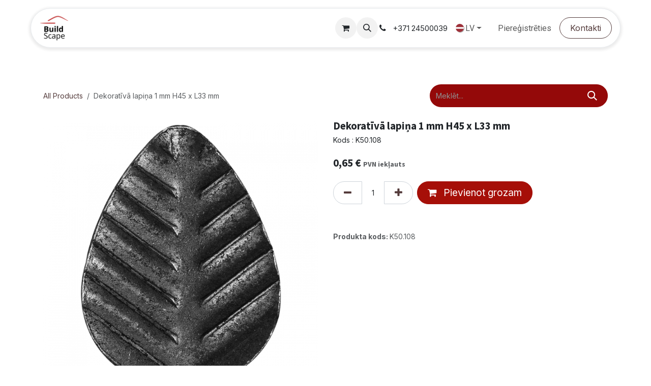

--- FILE ---
content_type: text/html; charset=utf-8
request_url: https://www.buildscape.eu/shop/k50-108-dekorativa-lapina-1-mm-h45-x-l33-mm-1136
body_size: 8439
content:

        

<!DOCTYPE html>
        
<html lang="lv-LV" data-website-id="1" data-main-object="product.template(1136,)" data-add2cart-redirect="1">
    <head>
        <meta charset="utf-8"/>
        <meta http-equiv="X-UA-Compatible" content="IE=edge"/>
        <meta name="viewport" content="width=device-width, initial-scale=1"/>
        <meta name="generator" content="Odoo"/>
        <meta name="description" content="Kods : K50.108"/>
            
        <meta property="og:type" content="website"/>
        <meta property="og:title" content="Dekoratīvā lapiņa 1 mm H45 x L33 mm"/>
        <meta property="og:site_name" content="BUILDSCAPE"/>
        <meta property="og:url" content="https://www.buildscape.eu/shop/k50-108-dekorativa-lapina-1-mm-h45-x-l33-mm-1136"/>
        <meta property="og:image" content="https://www.buildscape.eu/web/image/product.template/1136/image_1024?unique=0291c49"/>
        <meta property="og:description" content="Kods : K50.108"/>
            
        <meta name="twitter:card" content="summary_large_image"/>
        <meta name="twitter:title" content="Dekoratīvā lapiņa 1 mm H45 x L33 mm"/>
        <meta name="twitter:image" content="https://www.buildscape.eu/web/image/product.template/1136/image_1024?unique=0291c49"/>
        <meta name="twitter:description" content="Kods : K50.108"/>
        
        <link rel="alternate" hreflang="en" href="https://www.buildscape.eu/en_GB/shop/k50-108-decorative-steel-leaf-1-mm-h45-x-l33-mm-1136"/>
        <link rel="alternate" hreflang="lv" href="https://www.buildscape.eu/shop/k50-108-dekorativa-lapina-1-mm-h45-x-l33-mm-1136"/>
        <link rel="alternate" hreflang="ru" href="https://www.buildscape.eu/ru/shop/k50-108-decorative-steel-leaf-1-mm-h45-x-l33-mm-1136"/>
        <link rel="alternate" hreflang="es" href="https://www.buildscape.eu/es/shop/k50-108-hoja-decorativo-1-mm-h45-x-l33-mm-1136"/>
        <link rel="alternate" hreflang="x-default" href="https://www.buildscape.eu/shop/k50-108-dekorativa-lapina-1-mm-h45-x-l33-mm-1136"/>
        <link rel="canonical" href="https://www.buildscape.eu/shop/k50-108-dekorativa-lapina-1-mm-h45-x-l33-mm-1136"/>
        
        <link rel="preconnect" href="https://fonts.gstatic.com/" crossorigin=""/>
        <title>Dekoratīvā lapiņa 1 mm H45 x L33 mm | BUILDSCAPE</title>
        <link type="image/x-icon" rel="shortcut icon" href="/web/image/website/1/favicon?unique=f6539e5"/>
        <link rel="preload" href="/web/static/src/libs/fontawesome/fonts/fontawesome-webfont.woff2?v=4.7.0" as="font" crossorigin=""/>
        <link type="text/css" rel="stylesheet" href="/web/assets/1/dde27be/web.assets_frontend.min.css"/>
        <script id="web.layout.odooscript" type="text/javascript">
            var odoo = {
                csrf_token: "1f817cc4d400e5abf9012214a5bee3e39ce95b67o1800497667",
                debug: "",
            };
        </script>
        <script type="text/javascript">
            odoo.__session_info__ = {"is_admin": false, "is_system": false, "is_public": true, "is_internal_user": false, "is_website_user": true, "uid": null, "is_frontend": true, "profile_session": null, "profile_collectors": null, "profile_params": null, "show_effect": true, "currencies": {"1": {"symbol": "\u20ac", "position": "after", "digits": [69, 2]}, "2": {"symbol": "$", "position": "before", "digits": [69, 2]}}, "quick_login": true, "bundle_params": {"lang": "lv_LV", "website_id": 1}, "test_mode": false, "websocket_worker_version": "18.0-7", "translationURL": "/website/translations", "cache_hashes": {"translations": "66d5547b82ffc48b643e3b78fcdc285fe63fac26"}, "geoip_country_code": "US", "geoip_phone_code": 1, "lang_url_code": "lv"};
            if (!/(^|;\s)tz=/.test(document.cookie)) {
                const userTZ = Intl.DateTimeFormat().resolvedOptions().timeZone;
                document.cookie = `tz=${userTZ}; path=/`;
            }
        </script>
        <script type="text/javascript" defer="defer" src="/web/assets/1/9ab7076/web.assets_frontend_minimal.min.js" onerror="__odooAssetError=1"></script>
        <script type="text/javascript" defer="defer" data-src="/web/assets/1/3502b83/web.assets_frontend_lazy.min.js" onerror="__odooAssetError=1"></script>
        
        
    </head>
    <body>



        <div id="wrapwrap" class="   ">
            <a class="o_skip_to_content btn btn-primary rounded-0 visually-hidden-focusable position-absolute start-0" href="#wrap">Skip to Content</a>
                <header id="top" data-anchor="true" data-name="Header" data-extra-items-toggle-aria-label="Extra items button" class="   o_header_fixed" style=" ">
                    
                <div class="container py-3 px-0">
    <nav data-name="Navbar" aria-label="Galvenā" class="navbar navbar-expand-lg navbar-light o_colored_level o_cc o_full_border d-none d-lg-block rounded-pill py-2 px-3 shadow-sm ">
        

                <div id="o_main_nav" class="o_main_nav container">
                    
    <a data-name="Navbar Logo" href="/" class="navbar-brand logo me-4">
            
            <span role="img" aria-label="Logo of BUILDSCAPE" title="BUILDSCAPE"><img src="/web/image/website/1/logo/BUILDSCAPE?unique=f6539e5" class="img img-fluid" width="95" height="40" alt="BUILDSCAPE" loading="lazy"/></span>
        </a>
    
                    
    <ul role="menu" id="top_menu" class="nav navbar-nav top_menu o_menu_loading me-auto">
        

                        
    <li role="presentation" class="nav-item">
        <a role="menuitem" href="/" class="nav-link ">
            <span>Veikals</span>
        </a>
    </li>
    <li role="presentation" class="nav-item">
        <a role="menuitem" href="/margurisinajumi" class="nav-link ">
            <span>Margu risinājumi</span>
        </a>
    </li>
    <li role="presentation" class="nav-item">
        <a role="menuitem" href="/vartu-risinajumi" class="nav-link ">
            <span>Vārtu risinājumi</span>
        </a>
    </li>
                    
    </ul>
                    
                    <ul class="navbar-nav align-items-center gap-1 flex-wrap flex-shrink-0 justify-content-end ps-3">
                        
        
            <li class=" divider d-none"></li> 
            <li class="o_wsale_my_cart  ">
                <a href="/shop/cart" aria-label="e-komercijas grozs" class="o_navlink_background btn position-relative rounded-circle p-1 text-center text-reset">
                    <div class="">
                        <i class="fa fa-shopping-cart fa-stack"></i>
                        <sup class="my_cart_quantity badge bg-primary position-absolute top-0 end-0 mt-n1 me-n1 rounded-pill d-none" data-order-id="">0</sup>
                    </div>
                </a>
            </li>
        
                        
        <li class="">
                <div class="modal fade css_editable_mode_hidden" id="o_search_modal" aria-hidden="true" tabindex="-1">
                    <div class="modal-dialog modal-lg pt-5">
                        <div class="modal-content mt-5">
    <form method="get" class="o_searchbar_form s_searchbar_input " action="/website/search" data-snippet="s_searchbar_input">
            <div role="search" class="input-group input-group-lg">
        <input type="search" name="search" class="search-query form-control oe_search_box border border-end-0 p-3 border-0 bg-light" placeholder="Meklēt..." value="" data-search-type="all" data-limit="5" data-display-image="true" data-display-description="true" data-display-extra-link="true" data-display-detail="true" data-order-by="name asc"/>
        <button type="submit" aria-label="Meklēt" title="Meklēt" class="btn oe_search_button border border-start-0 px-4 bg-o-color-4">
            <i class="oi oi-search"></i>
        </button>
    </div>

            <input name="order" type="hidden" class="o_search_order_by oe_unremovable" value="name asc"/>
            
    
        </form>
                        </div>
                    </div>
                </div>
                <a data-bs-target="#o_search_modal" data-bs-toggle="modal" role="button" title="Meklēt" href="#" class="btn rounded-circle p-1 lh-1 o_navlink_background text-reset o_not_editable">
                    <i class="oi oi-search fa-stack lh-lg"></i>
                </a>
        </li>
                        
        <li class="">
                <div data-name="Text" class="s_text_block ">
                    
                        <i class="fa fa-1x fa-fw fa-phone me-1"></i>
                        <span class="o_force_ltr"><small>+371&nbsp;24500039</small></span>
                </div>
        </li>
                        
                        
        <li data-name="Language Selector" class="o_header_language_selector ">
        
            <div class="js_language_selector  dropdown d-print-none">
                <button type="button" data-bs-toggle="dropdown" aria-haspopup="true" aria-expanded="true" class="border-0 dropdown-toggle nav-link d-flex align-items-center gap-1 border-0 rounded-pill px-3">
    <img class="o_lang_flag " src="/base/static/img/country_flags/lv.png?height=25" alt="" loading="lazy"/>
                    <span class="align-middle">LV</span>
                </button>
                <div role="menu" class="dropdown-menu dropdown-menu-end">
                        <a class="dropdown-item js_change_lang " role="menuitem" href="/en_GB/shop/k50-108-decorative-steel-leaf-1-mm-h45-x-l33-mm-1136" data-url_code="en_GB" title="English (UK)">
    <img class="o_lang_flag " src="/base/static/img/country_flags/gb.png?height=25" alt="" loading="lazy"/>
                            <span class="align-middle small">EN</span>
                        </a>
                        <a class="dropdown-item js_change_lang active" role="menuitem" href="/shop/k50-108-dekorativa-lapina-1-mm-h45-x-l33-mm-1136" data-url_code="lv" title=" latviešu valoda">
    <img class="o_lang_flag " src="/base/static/img/country_flags/lv.png?height=25" alt="" loading="lazy"/>
                            <span class="align-middle small">LV</span>
                        </a>
                        <a class="dropdown-item js_change_lang " role="menuitem" href="/ru/shop/k50-108-decorative-steel-leaf-1-mm-h45-x-l33-mm-1136" data-url_code="ru" title=" русский язык">
    <img class="o_lang_flag " src="/base/static/img/country_flags/ru.png?height=25" alt="" loading="lazy"/>
                            <span class="align-middle small">RU</span>
                        </a>
                        <a class="dropdown-item js_change_lang " role="menuitem" href="/es/shop/k50-108-hoja-decorativo-1-mm-h45-x-l33-mm-1136" data-url_code="es" title=" Español">
    <img class="o_lang_flag " src="/base/static/img/country_flags/es.png?height=25" alt="" loading="lazy"/>
                            <span class="align-middle small">ES</span>
                        </a>
                </div>
            </div>
        
        </li>
                        
            <li class=" o_no_autohide_item">
                <a href="/web/login" class="nav-link o_nav_link_btn border px-3">Piereģistrēties</a>
            </li>
                        
        
        
                        
        <li class="">
            <div class="oe_structure oe_structure_solo ">
                <section class="oe_unremovable oe_unmovable s_text_block o_colored_level" data-snippet="s_text_block" data-name="Text">
                    <div class="container">
                        <a href="/contactus" class="oe_unremovable btn_cta btn btn-secondary">Kontakti</a>
                    </div>
                </section>
            </div>
        </li>
                    </ul>
                </div>
            
    </nav>
    <nav data-name="Navbar" aria-label="Mobile" class="navbar  navbar-light o_colored_level o_cc o_header_mobile d-block d-lg-none shadow-sm o_full_border mx-1 rounded-pill px-3">
        

        <div class="o_main_nav container flex-wrap justify-content-between">
            
    <a data-name="Navbar Logo" href="/" class="navbar-brand logo ">
            
            <span role="img" aria-label="Logo of BUILDSCAPE" title="BUILDSCAPE"><img src="/web/image/website/1/logo/BUILDSCAPE?unique=f6539e5" class="img img-fluid" width="95" height="40" alt="BUILDSCAPE" loading="lazy"/></span>
        </a>
    
            <ul class="o_header_mobile_buttons_wrap navbar-nav flex-row align-items-center gap-2 mb-0">
        
            <li class=" divider d-none"></li> 
            <li class="o_wsale_my_cart  ">
                <a href="/shop/cart" aria-label="e-komercijas grozs" class="o_navlink_background_hover btn position-relative rounded-circle border-0 p-1 text-reset">
                    <div class="">
                        <i class="fa fa-shopping-cart fa-stack"></i>
                        <sup class="my_cart_quantity badge bg-primary position-absolute top-0 end-0 mt-n1 me-n1 rounded-pill d-none" data-order-id="">0</sup>
                    </div>
                </a>
            </li>
        
                <li class="o_not_editable">
                    <button class="nav-link btn me-auto p-2" type="button" data-bs-toggle="offcanvas" data-bs-target="#top_menu_collapse_mobile" aria-controls="top_menu_collapse_mobile" aria-expanded="false" aria-label="Toggle navigation">
                        <span class="navbar-toggler-icon"></span>
                    </button>
                </li>
            </ul>
            <div id="top_menu_collapse_mobile" class="offcanvas offcanvas-end o_navbar_mobile">
                <div class="offcanvas-header justify-content-end o_not_editable">
                    <button type="button" class="nav-link btn-close" data-bs-dismiss="offcanvas" aria-label="Aizvērt"></button>
                </div>
                <div class="offcanvas-body d-flex flex-column justify-content-between h-100 w-100">
                    <ul class="navbar-nav">
                        
                        
        <li class="">
    <form method="get" class="o_searchbar_form s_searchbar_input " action="/website/search" data-snippet="s_searchbar_input">
            <div role="search" class="input-group mb-3">
        <input type="search" name="search" class="search-query form-control oe_search_box rounded-start-pill text-bg-light ps-3 border-0 bg-light" placeholder="Meklēt..." value="" data-search-type="all" data-limit="0" data-display-image="true" data-display-description="true" data-display-extra-link="true" data-display-detail="true" data-order-by="name asc"/>
        <button type="submit" aria-label="Meklēt" title="Meklēt" class="btn oe_search_button rounded-end-pill bg-o-color-3 pe-3">
            <i class="oi oi-search"></i>
        </button>
    </div>

            <input name="order" type="hidden" class="o_search_order_by oe_unremovable" value="name asc"/>
            
    
        </form>
        </li>
                        
    <ul role="menu" class="nav navbar-nav top_menu  ">
        

                            
    <li role="presentation" class="nav-item">
        <a role="menuitem" href="/" class="nav-link ">
            <span>Veikals</span>
        </a>
    </li>
    <li role="presentation" class="nav-item">
        <a role="menuitem" href="/margurisinajumi" class="nav-link ">
            <span>Margu risinājumi</span>
        </a>
    </li>
    <li role="presentation" class="nav-item">
        <a role="menuitem" href="/vartu-risinajumi" class="nav-link ">
            <span>Vārtu risinājumi</span>
        </a>
    </li>
                        
    </ul>
                        
        <li class="">
                <div data-name="Text" class="s_text_block mt-2 border-top pt-2 o_border_contrast">
                    
                        <i class="fa fa-1x fa-fw fa-phone me-1"></i>
                        <span class="o_force_ltr"><small>+371&nbsp;24500039</small></span>
                </div>
        </li>
                        
                    </ul>
                    <ul class="navbar-nav gap-2 mt-3 w-100">
                        
        <li data-name="Language Selector" class="o_header_language_selector ">
        
            <div class="js_language_selector dropup dropdown d-print-none">
                <button type="button" data-bs-toggle="dropdown" aria-haspopup="true" aria-expanded="true" class="border-0 dropdown-toggle nav-link d-flex align-items-center w-100">
    <img class="o_lang_flag me-2" src="/base/static/img/country_flags/lv.png?height=25" alt="" loading="lazy"/>
                    <span class="align-middle">LV</span>
                </button>
                <div role="menu" class="dropdown-menu w-100">
                        <a class="dropdown-item js_change_lang " role="menuitem" href="/en_GB/shop/k50-108-decorative-steel-leaf-1-mm-h45-x-l33-mm-1136" data-url_code="en_GB" title="English (UK)">
    <img class="o_lang_flag me-2" src="/base/static/img/country_flags/gb.png?height=25" alt="" loading="lazy"/>
                            <span class="align-middle me-auto small">EN</span>
                        </a>
                        <a class="dropdown-item js_change_lang active" role="menuitem" href="/shop/k50-108-dekorativa-lapina-1-mm-h45-x-l33-mm-1136" data-url_code="lv" title=" latviešu valoda">
    <img class="o_lang_flag me-2" src="/base/static/img/country_flags/lv.png?height=25" alt="" loading="lazy"/>
                            <span class="align-middle me-auto small">LV</span>
                        </a>
                        <a class="dropdown-item js_change_lang " role="menuitem" href="/ru/shop/k50-108-decorative-steel-leaf-1-mm-h45-x-l33-mm-1136" data-url_code="ru" title=" русский язык">
    <img class="o_lang_flag me-2" src="/base/static/img/country_flags/ru.png?height=25" alt="" loading="lazy"/>
                            <span class="align-middle me-auto small">RU</span>
                        </a>
                        <a class="dropdown-item js_change_lang " role="menuitem" href="/es/shop/k50-108-hoja-decorativo-1-mm-h45-x-l33-mm-1136" data-url_code="es" title=" Español">
    <img class="o_lang_flag me-2" src="/base/static/img/country_flags/es.png?height=25" alt="" loading="lazy"/>
                            <span class="align-middle me-auto small">ES</span>
                        </a>
                </div>
            </div>
        
        </li>
                        
            <li class=" o_no_autohide_item">
                <a href="/web/login" class="nav-link o_nav_link_btn w-100 border text-center">Piereģistrēties</a>
            </li>
                        
        
        
                        
        <li class="">
            <div class="oe_structure oe_structure_solo ">
                <section class="oe_unremovable oe_unmovable s_text_block o_colored_level" data-snippet="s_text_block" data-name="Text">
                    <div class="container">
                        <a href="/contactus" class="oe_unremovable btn_cta btn btn-secondary w-100">Kontakti</a>
                    </div>
                </section>
            </div>
        </li>
                    </ul>
                </div>
            </div>
        </div>
    
    </nav>
        </div>
    
        </header>
                <main>
                    
            <div itemscope="itemscope" itemtype="http://schema.org/Product" id="wrap" class="js_sale o_wsale_product_page">
                <div class="oe_structure oe_empty oe_structure_not_nearest" id="oe_structure_website_sale_product_1" data-editor-message="DROP BUILDING BLOCKS HERE TO MAKE THEM AVAILABLE ACROSS ALL PRODUCTS"></div><section id="product_detail" class="oe_website_sale container my-3 my-lg-4 " data-view-track="1" data-product-tracking-info="{&#34;item_id&#34;: 1342, &#34;item_name&#34;: &#34;Dekorat\u012bv\u0101 lapi\u0146a 1 mm H45 x L33 mm&#34;, &#34;item_category&#34;: &#34;Saleable&#34;, &#34;currency&#34;: &#34;EUR&#34;, &#34;price&#34;: 0.65}">
                    <div class="row align-items-center">
                        <div class="col d-flex align-items-center order-1 order-lg-0">
                            <ol class="o_wsale_breadcrumb breadcrumb p-0 mb-4 m-lg-0">
                                <li class="o_not_editable breadcrumb-item d-none d-lg-inline-block">
                                    <a href="/shop">
                                        <i class="oi oi-chevron-left d-lg-none me-1" role="presentation"></i>All Products
                                    </a>
                                </li>
                                <li class="o_not_editable breadcrumb-item d-lg-none">
                                    <a class="py-2 py-lg-0" href="/shop">
                                        <i class="oi oi-chevron-left me-1" role="presentation"></i>All Products
                                    </a>
                                </li>
                                <li class="breadcrumb-item d-none d-lg-inline-block active">
                                    <span>Dekoratīvā lapiņa 1 mm H45 x L33 mm</span>
                                </li>
                            </ol>
                        </div>
                        <div class="col-lg-4 d-flex align-items-center">
                            <div class="d-flex justify-content-between w-100">
    <form method="get" class="o_searchbar_form s_searchbar_input o_wsale_products_searchbar_form me-auto flex-grow-1 mb-4 mb-lg-0" action="/shop" data-snippet="s_searchbar_input">
            <div role="search" class="input-group me-sm-2">
        <input type="search" name="search" class="search-query form-control oe_search_box border-0 text-bg-light border-0 bg-light" placeholder="Meklēt..." data-search-type="products" data-limit="5" data-display-image="true" data-display-description="true" data-display-extra-link="true" data-display-detail="true" data-order-by="name asc"/>
        <button type="submit" aria-label="Meklēt" title="Meklēt" class="btn oe_search_button btn btn-light">
            <i class="oi oi-search"></i>
        </button>
    </div>

            <input name="order" type="hidden" class="o_search_order_by oe_unremovable" value="name asc"/>
            
        
        </form>
        <div class="o_pricelist_dropdown dropdown d-none">
            
                <a role="button" href="#" data-bs-toggle="dropdown" class="dropdown-toggle btn btn-light">
                    Publiska cenu lapa
                </a>
                <div class="dropdown-menu" role="menu">
                        <a role="menuitem" class="dropdown-item" href="/shop/change_pricelist/1">
                            <span class="switcher_pricelist small" data-pl_id="1">Publiska cenu lapa</span>
                        </a>
                </div>
            
        </div>
                            </div>
                        </div>
                    </div>
                    <div class="row" id="product_detail_main" data-name="Product Page" data-image_width="50_pc" data-image_layout="carousel">
                        <div class="col-lg-6 mt-lg-4 o_wsale_product_images position-relative" data-image-amount="1">
        <div id="o-carousel-product" data-bs-ride="true" class=" carousel slide position-sticky mb-3 overflow-hidden" data-name="Produktu karuselis">
            <div class="o_carousel_product_outer carousel-outer position-relative d-flex align-items-center w-100 overflow-hidden">
                <div class="carousel-inner h-100">
                        <div class="carousel-item h-100 text-center active">
        <div class="position-relative d-inline-flex overflow-hidden m-auto h-100">
            <span class="o_ribbon d-none z-1" style=""></span>
            <div name="o_img_with_max_suggested_width" class="d-flex align-items-start justify-content-center h-100 oe_unmovable"><img src="/web/image/product.product/1342/image_1024/%5BK50.108%5D%20Dekorat%C4%ABv%C4%81%20lapi%C5%86a%201%20mm%20H45%20x%20L33%20mm?unique=9c29d1f" class="img img-fluid oe_unmovable product_detail_img mh-100" alt="Dekoratīvā lapiņa 1 mm H45 x L33 mm" loading="lazy"/></div>
        </div>
                        </div>
                </div>
            </div>
        </div>
                        </div>
                        <div id="product_details" class="col-lg-6 mt-md-4">
                            <h1 itemprop="name">Dekoratīvā lapiņa 1 mm H45 x L33 mm</h1>
                            <span itemprop="url" style="display:none;">https://www.buildscape.eu/shop/k50-108-dekorativa-lapina-1-mm-h45-x-l33-mm-1136</span>
                            <span itemprop="image" style="display:none;">https://www.buildscape.eu/web/image/product.template/1136/image_1920?unique=0291c49</span>
                            <div class="oe_structure" placeholder="Detalizēts, formatēts apraksts, lai šajā lapā reklamētu jūsu produktu. Izmantojiet &#34;/&#34;, lai atklātu vairāk funkciju."><p>Kods : K50.108</p></div>
                            <form action="/shop/cart/update" method="POST">
                                <input type="hidden" name="csrf_token" value="1f817cc4d400e5abf9012214a5bee3e39ce95b67o1800497667"/>
                                <div class="js_product js_main_product mb-3">
                                    <div>
        <div itemprop="offers" itemscope="itemscope" itemtype="http://schema.org/Offer" class="product_price mt-2 mb-3 d-inline-block">
            <h3 class="css_editable_mode_hidden">
                <span class="oe_price" style="white-space: nowrap;" data-oe-type="monetary" data-oe-expression="combination_info[&#39;price&#39;]"><span class="oe_currency_value">0,65</span> €</span>
                <span itemprop="price" style="display:none;">0.65</span>
                <span itemprop="priceCurrency" style="display:none;">EUR</span>
                <span style="text-decoration: line-through; white-space: nowrap;" itemprop="listPrice" class="text-muted oe_default_price ms-1 h5 d-none" data-oe-type="monetary" data-oe-expression="combination_info[&#39;list_price&#39;]"><span class="oe_currency_value">0,65</span> €</span>
        <span class="h6 text-muted">
            PVN iekļauts
        </span>
            </h3>
        </div>
        <div id="product_unavailable" class="d-none">
            <h3 class="fst-italic">Not Available For Sale</h3>
        </div>
                                    </div>
                                    
                <ul class="d-none js_add_cart_variants mb-0" data-attribute_exclusions="{&#34;exclusions&#34;: {}, &#34;archived_combinations&#34;: [], &#34;parent_exclusions&#34;: {}, &#34;parent_combination&#34;: [], &#34;parent_product_name&#34;: null, &#34;mapped_attribute_names&#34;: {}}"></ul>
                <input type="hidden" class="product_template_id" name="product_template_id" value="1136"/>
                <input type="hidden" class="product_id" name="product_id" value="1342"/>
        <p class="css_not_available_msg alert alert-warning">Šāda kombinācija nepastāv.</p>
                                    <div id="o_wsale_cta_wrapper" class="d-flex flex-wrap align-items-center">
                                        
            <div contenteditable="false" class="css_quantity input-group d-inline-flex me-2 mb-2 align-middle">
                <a class="btn btn-link js_add_cart_json" aria-label="Noņemt vienu" title="Noņemt vienu" href="#">
                    <i class="fa fa-minus"></i>
                </a>
                <input type="text" class="form-control quantity text-center" data-min="1" name="add_qty" value="1"/>
                <a class="btn btn-link float_left js_add_cart_json" aria-label="Pievienot vienu" title="Pievienot vienu" href="#">
                    <i class="fa fa-plus"></i>
                </a>
            </div>
                                        <div id="add_to_cart_wrap" class="d-inline-flex align-items-center mb-2 me-auto">
                                            <a data-animation-selector=".o_wsale_product_images" role="button" id="add_to_cart" href="#" class="btn btn-primary js_check_product a-submit flex-grow-1">
                                                <i class="fa fa-shopping-cart me-2"></i>
                                               Pievienot grozam
                                            </a>
                                        </div>
                                        <div id="product_option_block" class="d-flex flex-wrap w-100"></div>
                                    </div>
            <div class="availability_messages o_not_editable"></div>
                                </div>
                            </form>
                            <div id="contact_us_wrapper" class="d-none oe_structure oe_structure_solo ">
                                <section class="s_text_block" data-snippet="s_text_block" data-name="Text">
                                    <div class="container">
                                        <a class="btn btn-primary btn_cta" href="/contactus">
                                            Kontakti
                                        </a>
                                    </div>
                                </section>
                            </div>
                            <div id="o_product_terms_and_share" class="d-flex justify-content-between flex-column flex-md-row align-items-md-end gap-3 mb-3"></div>
            <input id="wsale_user_email" type="hidden" value=""/>
                <hr/>
                <p class="text-muted">
                        <b>Produkta kods: </b>
                            <span data-oe-type="char" data-oe-expression="product.sudo()[field.name]">K50.108</span>
                        <br/>
                </p>
    <p class="text-muted"></p>
                        </div>
                    </div>
                </section>
                
            <div class="oe_structure oe_structure_solo oe_unremovable oe_unmovable" id="oe_structure_website_sale_recommended_products">
                <section data-snippet="s_dynamic_snippet_products" class="oe_unmovable oe_unremovable s_dynamic_snippet_products o_wsale_alternative_products s_dynamic pb32 o_colored_level s_product_product_borderless_1 pt8 o_dynamic_empty o_dynamic_snippet_empty" data-name="Alternative Products" data-template-key="website_sale.dynamic_filter_template_product_product_borderless_1" data-product-category-id="all" data-number-of-elements="4" data-number-of-elements-small-devices="1" data-number-of-records="16" data-carousel-interval="5000" data-bs-original-title="" title="" data-filter-id="8">
                    <div class="container o_not_editable">
                        <div class="css_non_editable_mode_hidden">
                            <div class="missing_option_warning alert alert-info rounded-0 fade show d-none d-print-none o_default_snippet_text">
                                Your Dynamic Snippet will be displayed here...
                                This message is displayed because youy did not provide both a filter and a template to use.
                            </div>
                        </div>
                        <div class="dynamic_snippet_template"></div>
                    </div>
                </section>
            </div><div class="oe_structure oe_empty oe_structure_not_nearest mt16" id="oe_structure_website_sale_product_2" data-editor-message="DROP BUILDING BLOCKS HERE TO MAKE THEM AVAILABLE ACROSS ALL PRODUCTS"></div></div>
        
        <div id="o_shared_blocks" class="oe_unremovable"></div>
                </main>
                <footer id="bottom" data-anchor="true" data-name="Footer" class="o_footer o_colored_level o_cc ">
                    <div id="footer" class="oe_structure oe_structure_solo shadow" style="box-shadow: rgb(255, 255, 255) 0px 8px 16px 0px !important;"></div>
                </footer>
            </div>
            <script id="tracking_code" async="async" src="https://www.googletagmanager.com/gtag/js?id=UA-189712298-1"></script>
            <script id="tracking_code_config">
                window.dataLayer = window.dataLayer || [];
                function gtag(){dataLayer.push(arguments);}
                gtag('consent', 'default', {
                    'ad_storage': 'denied',
                    'ad_user_data': 'denied',
                    'ad_personalization': 'denied',
                    'analytics_storage': 'denied',
                });
                gtag('js', new Date());
                gtag('config', 'UA-189712298-1');
                function allConsentsGranted() {
                    gtag('consent', 'update', {
                        'ad_storage': 'granted',
                        'ad_user_data': 'granted',
                        'ad_personalization': 'granted',
                        'analytics_storage': 'granted',
                    });
                }
                    allConsentsGranted();
            </script>
            <script id="plausible_script" name="plausible" defer="defer" data-domain="buildscape.odoo.com" src="https://download.odoo.com/js/plausi_saas.js"></script>
        
        </body>
</html>